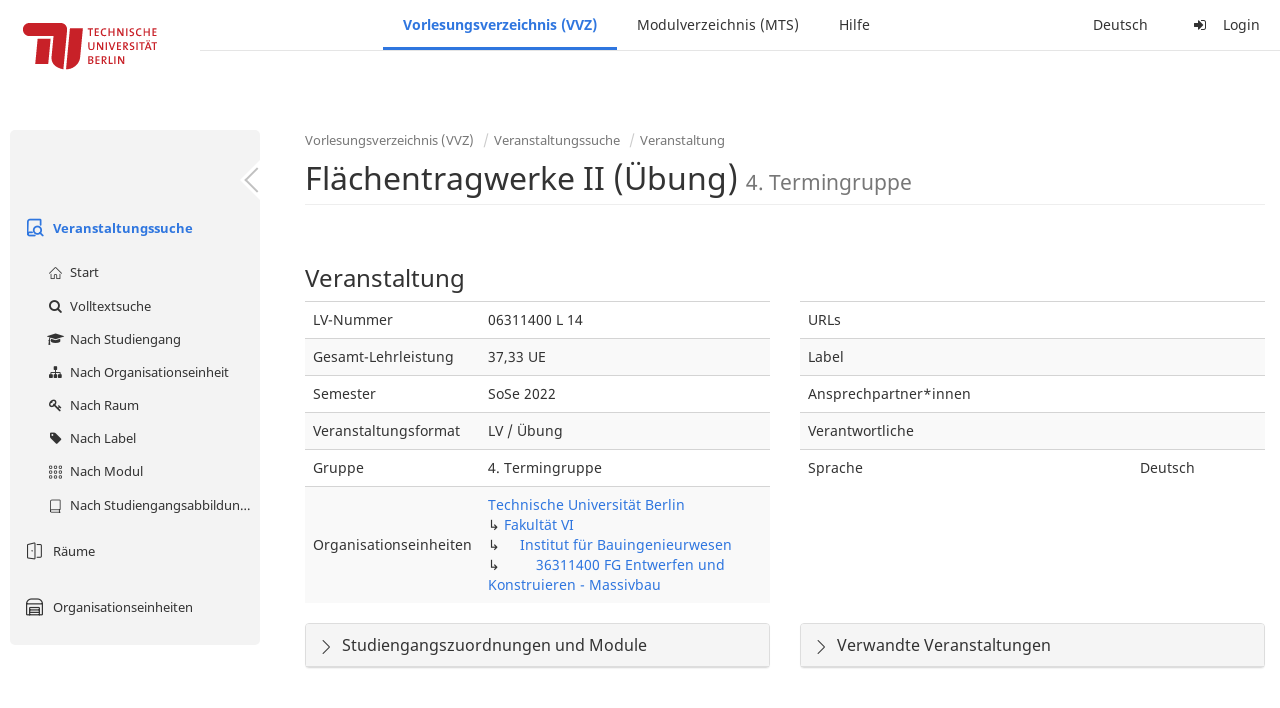

--- FILE ---
content_type: text/html;charset=utf-8
request_url: https://moseskonto.tu-berlin.de/moses/verzeichnis/veranstaltungen/veranstaltung.html?veranstaltung=89423
body_size: 8549
content:
<!DOCTYPE html>
<html xmlns="http://www.w3.org/1999/xhtml" lang="de"><head id="j_idt15">
        <meta charset="utf-8" />
        <meta http-equiv="Content-Type" content="text/html; charset=UTF-8" />
        <meta http-equiv="X-UA-Compatible" content="IE=edge" />

        <meta id="mosesMeta" data-server_url="https://moseskonto.tu-berlin.de/moses" />
        <script type="text/javascript">
            const { server_url } = document.getElementById("mosesMeta").dataset
            window.serverUrl = server_url /*_*/

            /*_*/
            window.getResourceRootPath = (match, idx, string) => {
                // replace '/@resource/' with:
                return window.serverUrl + "/javax.faces.resource/"
            }

            async function writeClipboard (elemSelector) {
                const elem = document.querySelector(elemSelector)
                if (!elem) {
                    console.error("element $(\"", elemSelector, "\") not found!", alert("⚠ Fehler"))
                } else if (await writeClipboardText(elem.value || elem.textContent)) !elem.select || elem.select()
            }

            async function writeClipboardText (text) {
                try {
                    await navigator.clipboard.writeText(text)
                    return true
                } catch (error) {
                    prompt("⚠ Fehler: Text konnte nicht kopiert werden!", text)
                    console.error("failed to write to clipboard!", error.message)
                }
            }
        </script>
        <noscript>
            <meta http-equiv="refresh" content="0;url=https://moseskonto.tu-berlin.de/moses/error/noscript.html" />
        </noscript><link type="text/css" rel="stylesheet" href="/moses/javax.faces.resource/theme.css.html;jsessionid=UhQAhJwQotvZ0t7EtE4nXKo0rZfL0WsXO4-YREDL.moseskonto?ln=primefaces-bootstrap&amp;v=12.0.0&amp;e=12.0.0" /><link type="text/css" rel="stylesheet" href="/moses/javax.faces.resource/primeicons/primeicons.css.html;jsessionid=UhQAhJwQotvZ0t7EtE4nXKo0rZfL0WsXO4-YREDL.moseskonto?ln=primefaces&amp;v=12.0.0&amp;e=12.0.0" /><script type="text/javascript" src="/moses/javax.faces.resource/jsf.js.html;jsessionid=UhQAhJwQotvZ0t7EtE4nXKo0rZfL0WsXO4-YREDL.moseskonto?ln=javax.faces&amp;stage=Development"></script><script type="text/javascript" src="/moses/javax.faces.resource/omnifaces.js.html;jsessionid=UhQAhJwQotvZ0t7EtE4nXKo0rZfL0WsXO4-YREDL.moseskonto?ln=omnifaces&amp;v=3.14.1"></script><link type="text/css" rel="stylesheet" href="/moses/javax.faces.resource/components.css.html;jsessionid=UhQAhJwQotvZ0t7EtE4nXKo0rZfL0WsXO4-YREDL.moseskonto?ln=primefaces&amp;v=12.0.0&amp;e=12.0.0" /><script type="text/javascript" src="/moses/javax.faces.resource/jquery/jquery.js.html;jsessionid=UhQAhJwQotvZ0t7EtE4nXKo0rZfL0WsXO4-YREDL.moseskonto?ln=primefaces&amp;v=12.0.0&amp;e=12.0.0"></script><script type="text/javascript" src="/moses/javax.faces.resource/jquery/jquery-plugins.js.html;jsessionid=UhQAhJwQotvZ0t7EtE4nXKo0rZfL0WsXO4-YREDL.moseskonto?ln=primefaces&amp;v=12.0.0&amp;e=12.0.0"></script><script type="text/javascript" src="/moses/javax.faces.resource/core.js.html;jsessionid=UhQAhJwQotvZ0t7EtE4nXKo0rZfL0WsXO4-YREDL.moseskonto?ln=primefaces&amp;v=12.0.0&amp;e=12.0.0"></script><script type="text/javascript" src="/moses/javax.faces.resource/components.js.html;jsessionid=UhQAhJwQotvZ0t7EtE4nXKo0rZfL0WsXO4-YREDL.moseskonto?ln=primefaces&amp;v=12.0.0&amp;e=12.0.0"></script><link type="text/css" rel="stylesheet" href="/moses/javax.faces.resource/toggleswitch/toggleswitch.css.html;jsessionid=UhQAhJwQotvZ0t7EtE4nXKo0rZfL0WsXO4-YREDL.moseskonto?ln=primefaces&amp;v=12.0.0&amp;e=12.0.0" /><script type="text/javascript" src="/moses/javax.faces.resource/toggleswitch/toggleswitch.js.html;jsessionid=UhQAhJwQotvZ0t7EtE4nXKo0rZfL0WsXO4-YREDL.moseskonto?ln=primefaces&amp;v=12.0.0&amp;e=12.0.0"></script><script type="text/javascript" src="/moses/javax.faces.resource/touch/touchswipe.js.html;jsessionid=UhQAhJwQotvZ0t7EtE4nXKo0rZfL0WsXO4-YREDL.moseskonto?ln=primefaces&amp;v=12.0.0&amp;e=12.0.0"></script><link type="text/css" rel="stylesheet" href="/moses/javax.faces.resource/texteditor/texteditor.css.html;jsessionid=UhQAhJwQotvZ0t7EtE4nXKo0rZfL0WsXO4-YREDL.moseskonto?ln=primefaces&amp;v=12.0.0&amp;e=12.0.0" /><script type="text/javascript" src="/moses/javax.faces.resource/texteditor/texteditor.js.html;jsessionid=UhQAhJwQotvZ0t7EtE4nXKo0rZfL0WsXO4-YREDL.moseskonto?ln=primefaces&amp;v=12.0.0&amp;e=12.0.0"></script><script type="text/javascript" src="/moses/javax.faces.resource/filedownload/filedownload.js.html;jsessionid=UhQAhJwQotvZ0t7EtE4nXKo0rZfL0WsXO4-YREDL.moseskonto?ln=primefaces&amp;v=12.0.0&amp;e=12.0.0"></script><script type="text/javascript" src="/moses/javax.faces.resource/shared.js.html;jsessionid=UhQAhJwQotvZ0t7EtE4nXKo0rZfL0WsXO4-YREDL.moseskonto?ln=dist"></script><script type="text/javascript" src="/moses/javax.faces.resource/style.js.html;jsessionid=UhQAhJwQotvZ0t7EtE4nXKo0rZfL0WsXO4-YREDL.moseskonto?ln=dist"></script><script type="text/javascript" src="/moses/javax.faces.resource/main.js.html;jsessionid=UhQAhJwQotvZ0t7EtE4nXKo0rZfL0WsXO4-YREDL.moseskonto?ln=dist"></script><script type="text/javascript" src="/moses/javax.faces.resource/bootstrap.min.js.html;jsessionid=UhQAhJwQotvZ0t7EtE4nXKo0rZfL0WsXO4-YREDL.moseskonto?ln=js"></script><script type="text/javascript" src="/moses/javax.faces.resource/primefaces-locale.min.js.html;jsessionid=UhQAhJwQotvZ0t7EtE4nXKo0rZfL0WsXO4-YREDL.moseskonto?ln=js"></script><script type="text/javascript" src="/moses/javax.faces.resource/html2pdf.min.js.html;jsessionid=UhQAhJwQotvZ0t7EtE4nXKo0rZfL0WsXO4-YREDL.moseskonto?ln=js"></script><script type="text/javascript">if(window.PrimeFaces){PrimeFaces.settings.locale='de';PrimeFaces.settings.viewId='/verzeichnis/veranstaltungen/veranstaltung.xhtml';PrimeFaces.settings.contextPath='/moses';PrimeFaces.settings.cookiesSecure=false;PrimeFaces.settings.projectStage='Development';}</script>

    <title>Moses - 
        Flächentragwerke II (Übung)
    </title>

    
    <link rel="apple-touch-icon" href="/moses/docs/images/favicon/apple-touch-icon.png" sizes="180x180" />
    <link rel="icon" type="image/png" href="/moses/docs/images/favicon/favicon-32x32.png" sizes="32x32" />
    <link rel="icon" type="image/png" href="/moses/docs/images/favicon/favicon-16x16.png" sizes="16x16" />
    
    <link crossorigin="use-credentials" rel="manifest" href="/moses/docs/images/favicon/manifest.json" />
    <link rel="mask-icon" href="/moses/docs/images/favicon/safari-pinned-tab.svg" color="#5bbad5" />
    <link rel="shortcut icon" href="/moses/docs/images/favicon/favicon.ico" />
    <meta name="msapplication-config" content="/moses/docs/images/favicon/browserconfig.xml" />

    <meta name="theme-color" content="#2F76DF" />
        <meta name="viewport" content="width=device-width, initial-scale=1" /></head><body>

    <script>
        // Prevent Safari's bfcache:
        // Even-tough all imaginable http response headers that prevent caching are set, Safari still does not reload
        // the page when the browser's back button was used. These stale pages will then result in an immediate timeout
        // exception since Jakarta Faces has discarded the servlet already. The only way to prevent this is to
        // immediately reload the page.
        window.addEventListener("pageshow", function (event) {
            if (event.persisted) {
                window.location.reload()
            }
        })
    </script>
<form id="defaultMessageForm" name="defaultMessageForm" method="post" action="/moses/verzeichnis/veranstaltungen/veranstaltung.html;jsessionid=UhQAhJwQotvZ0t7EtE4nXKo0rZfL0WsXO4-YREDL.moseskonto?jfwid=UhQAhJwQotvZ0t7EtE4nXKo0rZfL0WsXO4-YREDL:0" enctype="application/x-www-form-urlencoded">
<input type="hidden" name="defaultMessageForm" value="defaultMessageForm" />
<div id="defaultMessageForm:defaultMessage">
        <div class="container moses-growl ">

        </div></div><input type="hidden" name="javax.faces.ViewState" id="j_id1:javax.faces.ViewState:0" value="3510516122515171855:-7576624027707144187" autocomplete="off" /><input type="hidden" name="javax.faces.ClientWindow" id="j_id1:javax.faces.ClientWindow:0" value="UhQAhJwQotvZ0t7EtE4nXKo0rZfL0WsXO4-YREDL:0" autocomplete="off" />
</form>
<form id="confirmDialogForm" name="confirmDialogForm" method="post" action="/moses/verzeichnis/veranstaltungen/veranstaltung.html;jsessionid=UhQAhJwQotvZ0t7EtE4nXKo0rZfL0WsXO4-YREDL.moseskonto?jfwid=UhQAhJwQotvZ0t7EtE4nXKo0rZfL0WsXO4-YREDL:0" enctype="application/x-www-form-urlencoded">
<input type="hidden" name="confirmDialogForm" value="confirmDialogForm" />
<div class="modal modal-confirm fade" tabindex="-1" role="dialog"><div class="modal-dialog"><div class="modal-content"><div class="modal-header"><button type="button" class="close" data-dismiss="modal" aria-label="Abbrechen"><span aria-hidden="aria-hidden" class="fa fa-fw fa-close"></span></button><h4 class="modal-title"><span class="modal-confirm-icon fa fa-fw fa-space fa-warning"></span><span class="modal-confirm-title">Bestätigung</span></h4></div><div class="modal-body"><p class="modal-confirm-message">Sind Sie sich sicher?</p></div><div class="modal-footer"><button type="button" class="btn btn-default modal-confirm-cancel" data-dismiss="modal"><span class="fa fa-space fa-times"></span><span>Abbrechen</span></button><button type="button" class="btn btn-danger modal-confirm-ok" data-dismiss="modal"><span class="fa fa-space fa-check"></span><span>OK</span></button></div></div></div></div><input type="hidden" name="javax.faces.ViewState" id="j_id1:javax.faces.ViewState:1" value="3510516122515171855:-7576624027707144187" autocomplete="off" /><input type="hidden" name="javax.faces.ClientWindow" id="j_id1:javax.faces.ClientWindow:1" value="UhQAhJwQotvZ0t7EtE4nXKo0rZfL0WsXO4-YREDL:0" autocomplete="off" />
</form>
<form id="popupNotificationForm" name="popupNotificationForm" method="post" action="/moses/verzeichnis/veranstaltungen/veranstaltung.html;jsessionid=UhQAhJwQotvZ0t7EtE4nXKo0rZfL0WsXO4-YREDL.moseskonto?jfwid=UhQAhJwQotvZ0t7EtE4nXKo0rZfL0WsXO4-YREDL:0" enctype="application/x-www-form-urlencoded">
<input type="hidden" name="popupNotificationForm" value="popupNotificationForm" />
<div id="popupNotificationForm:j_idt42" class="modal " aria-hidden="aria-hidden" tabindex="-1" role="dialog"><input id="popupNotificationForm:j_idt42_input" name="popupNotificationForm:j_idt42_input" hidden="true" value="ACCEPTED" onchange="Moses.Component.Modal.update('popupNotificationForm:j_idt42', event)" /><input id="popupNotificationForm:j_idt42_top" name="popupNotificationForm:j_idt42_top" hidden="true" value="" /><input id="popupNotificationForm:j_idt42_left" name="popupNotificationForm:j_idt42_left" hidden="true" value="" /><input id="popupNotificationForm:j_idt42_width" name="popupNotificationForm:j_idt42_width" hidden="true" value="" /><input id="popupNotificationForm:j_idt42_height" name="popupNotificationForm:j_idt42_height" hidden="true" value="" /><div class="modal-dialog modal-md"><div class="modal-content"><div class="modal-header"><button type="button" class="close btn" onclick="Moses.Component.Modal.decline('popupNotificationForm:j_idt42', event)" aria-label="Abbrechen"><span aria-hidden="aria-hidden" class="ic-close-big"></span></button><h4 class="modal-title"></h4></div><div class="modal-body"></div></div></div><script>Moses.Component.Modal.restore('popupNotificationForm:j_idt42', {'backdrop':'true','keyboard':true,'draggable':false,'dragged':false,'styleTop':'','styleLeft':'','resizable':false,'resized':false,'styleWidth':'','styleHeight':'','collapse':false,'show':false})</script></div><input type="hidden" name="javax.faces.ViewState" id="j_id1:javax.faces.ViewState:2" value="3510516122515171855:-7576624027707144187" autocomplete="off" /><input type="hidden" name="javax.faces.ClientWindow" id="j_id1:javax.faces.ClientWindow:2" value="UhQAhJwQotvZ0t7EtE4nXKo0rZfL0WsXO4-YREDL:0" autocomplete="off" />
</form>


    <div id="loading-indicator"></div>

    <header id="header">
        <a href="https://moseskonto.tu-berlin.de/moses/index.html" id="header-logo">
            <img src="/moses/docs/images/template/university-logo.svg" alt="Technische Universität Berlin Logo" />
        </a>

        <nav id="nav-top"></nav>
    </header>

    <div id="header-border"></div>


    <aside id="aside">
        <nav id="nav-aside"></nav>
    </aside>

    <main id="content" class="container-fluid"><div id="page-title" class="page-header">

            <ol class="breadcrumb">
                    <li><a href="https://moseskonto.tu-berlin.de/moses/verzeichnis/index.html">Vorlesungsverzeichnis (VVZ)</a>
                    </li>
                    <li><a href="https://moseskonto.tu-berlin.de/moses/verzeichnis/veranstaltungen/index.html">Veranstaltungssuche</a>
                    </li>
                    <li><a href=";jsessionid=UhQAhJwQotvZ0t7EtE4nXKo0rZfL0WsXO4-YREDL.moseskonto#">Veranstaltung</a>
                    </li>
            </ol>

            <h1>
        Flächentragwerke II (Übung)
        <small>4. Termingruppe</small>
            </h1></div>
<form id="main-form" name="main-form" method="post" action="/moses/verzeichnis/veranstaltungen/veranstaltung.html;jsessionid=UhQAhJwQotvZ0t7EtE4nXKo0rZfL0WsXO4-YREDL.moseskonto?jfwid=UhQAhJwQotvZ0t7EtE4nXKo0rZfL0WsXO4-YREDL:0" enctype="application/x-www-form-urlencoded">
<input type="hidden" name="main-form" value="main-form" />
<div id="main-form:j_idt66:view-base-raum-aendern-modal"></div><div id="main-form:j_idt66:view-base-dozierende-modal"></div><div id="main-form:j_idt66:view-base-delete-modal"></div><div id="main-form:j_idt66:view-base-kommentar-modal"></div><div id="main-form:j_idt66:view-base-buchung-lve-modal"></div><div id="main-form:j_idt66:view-base-buchung-notiz-modal"></div><div id="main-form:j_idt66:view-base-label-modal"></div><div id="main-form:j_idt66:view-base-curriculum-conflicts-modal"></div><div id="main-form:j_idt66:view-base-cal-export-modal"></div><div id="main-form:j_idt66:view-base-pvhinweis-modal"><div id="main-form:j_idt66:hinweis-modal:hinweis-modal" class="modal " tabindex="-1" role="dialog"><input id="main-form:j_idt66:hinweis-modal:hinweis-modal_input" name="main-form:j_idt66:hinweis-modal:hinweis-modal_input" hidden="true" onchange="Moses.Component.Modal.update('main-form:j_idt66:hinweis-modal:hinweis-modal', event)" /><input id="main-form:j_idt66:hinweis-modal:hinweis-modal_top" name="main-form:j_idt66:hinweis-modal:hinweis-modal_top" hidden="true" value="" /><input id="main-form:j_idt66:hinweis-modal:hinweis-modal_left" name="main-form:j_idt66:hinweis-modal:hinweis-modal_left" hidden="true" value="" /><input id="main-form:j_idt66:hinweis-modal:hinweis-modal_width" name="main-form:j_idt66:hinweis-modal:hinweis-modal_width" hidden="true" value="" /><input id="main-form:j_idt66:hinweis-modal:hinweis-modal_height" name="main-form:j_idt66:hinweis-modal:hinweis-modal_height" hidden="true" value="" /><div class="modal-dialog modal-fullscreen"><div class="modal-content"><div class="modal-header"><button type="button" class="close btn" onclick="Moses.Component.Modal.decline('main-form:j_idt66:hinweis-modal:hinweis-modal', event)" aria-label="Abbrechen"><span aria-hidden="aria-hidden" class="ic-close-big"></span></button><h4 class="modal-title">Wichtiger Hinweis zur Anmeldung</h4></div><div class="modal-body">

            <div class="form-group">Bitte beachten Sie: Einige der von Ihnen hinzugefügten Veranstaltungen sind Teil eines Platzvergabeverfahrens und daher teilnahmebeschränkt. Nachfolgend finden Sie eine Übersicht der betroffenen Veranstaltungen und der zugehörigen Wahlen:

                <div class="gutter-v-3"></div>

            </div></div><div class="modal-footer"><a id="main-form:j_idt66:hinweis-modal:j_idt5054" href="#" class="ui-commandlink ui-widget btn btn-default" onclick="PrimeFaces.ab({s:&quot;main-form:j_idt66:hinweis-modal:j_idt5054&quot;,f:&quot;main-form&quot;,p:&quot;main-form:j_idt66:hinweis-modal:j_idt5054&quot;,u:&quot;main-form&quot;,ps:true});return false;"><span class="ic-cancel-big ic-space-r"></span>OK
                </a><script id="main-form:j_idt66:hinweis-modal:j_idt5054_s" type="text/javascript">$(function(){PrimeFaces.cw("CommandLink","widget_main_form_j_idt66_hinweis_modal_j_idt5054",{id:"main-form:j_idt66:hinweis-modal:j_idt5054"});});</script></div></div></div><script>Moses.Component.Modal.restore('main-form:j_idt66:hinweis-modal:hinweis-modal', {'backdrop':'true','keyboard':true,'draggable':false,'dragged':false,'styleTop':'','styleLeft':'','resizable':false,'resized':false,'styleWidth':'','styleHeight':'','collapse':false,'show':false})</script></div></div>
            <div class="clearfix"></div>
        <div id="main-form:veranstaltung-infos">

            <h3>Veranstaltung</h3>
            <div class="row">
                <div class="col-md-6">

                    <div class="table-responsive">
                        <table class="table">
                            <tr>
                                <td>LV-Nummer</td>
                                <td>06311400 L 14</td>
                            </tr><tr>
                                <td>Gesamt-Lehrleistung</td>
                                <td>37,33 UE</td></tr>

                            <tr>
                                <td>Semester</td>
                                <td>SoSe 2022</td>
                            </tr>

                            <tr>
                                <td>Veranstaltungsformat</td>
                                <td>LV / Übung</td>
                            </tr>

                            <tr>
                                <td>Gruppe</td>
                                <td>4. Termingruppe</td>
                            </tr>

                            <tr>
                                <td>Organisationseinheiten</td>
                                <td>
                
                <a href="/moses/verzeichnis/veranstaltungen/organisationseinheit.html;jsessionid=UhQAhJwQotvZ0t7EtE4nXKo0rZfL0WsXO4-YREDL.moseskonto?oe=927">
                        Technische Universität Berlin
                    </a>
                <br />
                ↳ 
                <a href="/moses/verzeichnis/veranstaltungen/organisationseinheit.html;jsessionid=UhQAhJwQotvZ0t7EtE4nXKo0rZfL0WsXO4-YREDL.moseskonto?oe=6">
                        Fakultät VI
                    </a>
                <br />
                ↳     
                <a href="/moses/verzeichnis/veranstaltungen/organisationseinheit.html;jsessionid=UhQAhJwQotvZ0t7EtE4nXKo0rZfL0WsXO4-YREDL.moseskonto?oe=40">
                        Institut für Bauingenieurwesen
                    </a>
                <br />
                ↳         
                <a href="/moses/verzeichnis/veranstaltungen/organisationseinheit.html;jsessionid=UhQAhJwQotvZ0t7EtE4nXKo0rZfL0WsXO4-YREDL.moseskonto?oe=149">
                        36311400 FG Entwerfen und Konstruieren - Massivbau
                    </a>
                <br />
                                </td>
                            </tr>
                        </table>
                    </div>
                </div>

                <div class="col-md-6">
                    <div class="table-responsive">
                        <table class="table"><tr>
                                <td>URLs</td>
                                <td class="text-ellipsis"><div id="main-form:veranstaltung-infos:j_idt5119" class="" style=""></div>
                                </td></tr><tr>
                                <td>Label</td>
                                <td>
                                </td></tr><tr>
                                <td>Ansprechpartner*innen</td>
                                <td class="text-ellipsis"><div id="main-form:veranstaltung-infos:j_idt5129" class="" style=""></div>
                                </td></tr><tr>
                                <td>Verantwortliche</td>
                                <td class="text-ellipsis"><div id="main-form:veranstaltung-infos:j_idt5134" class="" style=""></div>
                                </td></tr>

                            <tr>
                                <td>Sprache</td>
                                <td>Deutsch</td>
                            </tr>
                        </table>
                    </div>
                </div>
            </div><div class="row">
                <div class="col-md-6">

        <div id="main-form:veranstaltung-infos:j_idt5172" class="moses-collapsible-panel panel panel-default  collapsed"><input id="main-form:veranstaltung-infos:j_idt5172:state" type="text" name="main-form:veranstaltung-infos:j_idt5172:state" value="true" class="form-control" style="display: none;" />

            <div class="panel-heading" onclick="Moses.Component.Collapsible.toggle('main-form:veranstaltung-infos:j_idt5172', event, '', '', ''); return false;"><span class="panel-title">
                    Studiengangszuordnungen  und Module
                </span>
            </div>

        </div>
                </div>

                <div class="col-md-6">

        <div id="main-form:veranstaltung-infos:j_idt5217" class="moses-collapsible-panel panel panel-default  collapsed"><input id="main-form:veranstaltung-infos:j_idt5217:state" type="text" name="main-form:veranstaltung-infos:j_idt5217:state" value="true" class="form-control" style="display: none;" />

            <div class="panel-heading" onclick="Moses.Component.Collapsible.toggle('main-form:veranstaltung-infos:j_idt5217', event, '', '', ''); return false;"><span class="panel-title">
                    Verwandte Veranstaltungen
                </span>
            </div>

        </div>
                </div></div>

        </div>
            <div class="gutter-v-2"></div>
        <div id="main-form:bg-list">

            <h3>Termine (1)</h3>
                <div class="well well-sm">
        <div id="main-form:bg-list:j_idt5251:0:j_idt5253">

            <div class="row">
                <div class="col-sm-4">
                    <div class="form-group">
                        <label>Zeitraum</label><br />

                        Mo. 18.04 - 18.07.22, wöchentlich, 12:00 - 14:00
                    </div>
                </div>

                <div class="col-sm-8">
                    <div class="form-group">
                        <label>Ort</label><br /><span title="Es gibt Abweichungen beim Ort" class="fa fam-warning fa-space text-warning"></span><div id="main-form:bg-list:j_idt5251:0:j_idt5253:j_idt5260:j_idt5261" class="" style="display: inline;"><span id="main-form:bg-list:j_idt5251:0:j_idt5253:j_idt5260:j_idt5261:0" class="" style="">
            Wedding
        </span></div>
            ,<div id="main-form:bg-list:j_idt5251:0:j_idt5253:j_idt5260:j_idt5265" class="" style="display: inline;"><span id="main-form:bg-list:j_idt5251:0:j_idt5253:j_idt5260:j_idt5265:0" class="" style="">
                TIB13b 102
            </span></div>
                    </div>
                </div>
            </div>

            <div class="row">
                <div class="col-sm-4">
                    <div class="form-group">
                        <label>Organisationseinheit</label><br /><div id="main-form:bg-list:j_idt5251:0:j_idt5253:j_idt5293" class="" style="display: inline;"><span id="main-form:bg-list:j_idt5251:0:j_idt5253:j_idt5293:0" class="" style="">
                            36311400 FG Entwerfen und Konstruieren - Massivbau
                        </span></div>
                    </div>
                </div><div class="col-sm-4">
                    <div class="form-group">
                        <label>Lehrleistung</label><br />
                        37,33 UE
                    </div></div>
            </div>

        </div><a id="main-form:bg-list:j_idt5251:0:j_idt5319" href="#" class="ui-commandlink ui-widget" onclick="PrimeFaces.ab({s:&quot;main-form:bg-list:j_idt5251:0:j_idt5319&quot;,f:&quot;main-form&quot;,u:&quot;main-form&quot;});return false;">   <span class="fa fam-uncollapse fa-space"></span>Einzeltermine ausklappen  
                    </a><script id="main-form:bg-list:j_idt5251:0:j_idt5319_s" type="text/javascript">$(function(){PrimeFaces.cw("CommandLink","widget_main_form_bg_list_j_idt5251_0_j_idt5319",{id:"main-form:bg-list:j_idt5251:0:j_idt5319"});});</script>
                </div>

        </div>
            <div class="gutter-v-2"></div>
        <div id="main-form:j_idt5535">

            <div id="calendar-point"><div id="main-form:j_idt5535:calendar-including-warnings"><div id="main-form:j_idt5535:calendar-including-filter"><div style="line-height: 41px;" class="pull-right"><span class="" id="main-form:j_idt5535:j_idt5549:j_idt5550" style="" data-toggle="popover" data-animation="true" data-container="body" data-delay="0" data-trigger="hover" data-placement="left" data-collision="null" data-hide-others="false" data-popover-class="tab-calendar-key-popover" data-popover-style=""><div class="title" style="display: none">Legende der Farbgebungen<div class="clearfix"></div></div><div class="content" style="display: none">
                <div class="row"><div class="col-md-6">
                        <div class="form-group">
                            <label>Lehrformat</label><br />
                            Jedes Format bekommt eine Farbe
                        </div></div><div class="col-md-6">
                        <div class="form-group">
                            <label>Campus</label><br />
                            Jeder Campus bekommt eine Farbe
                        </div></div>
                </div></div>
            <a><span class="fa fa-map-o fa-space"></span>Legende</a></span><script>Moses.Component.Popover.prepare('main-form:j_idt5535:j_idt5549:j_idt5550')</script></div><ul style="width: calc(100% - 90px);" class="nav nav-tabs"><li class="active"><a id="main-form:j_idt5535:j_idt5576" href="#" class="ui-commandlink ui-widget" onclick="PrimeFaces.ab({s:&quot;main-form:j_idt5535:j_idt5576&quot;,f:&quot;main-form&quot;,p:&quot;main-form:j_idt5535:j_idt5576&quot;,u:&quot;main-form:j_idt5535:calendar-including-filter&quot;});return false;">
                                        Semester
                                    </a><script id="main-form:j_idt5535:j_idt5576_s" type="text/javascript">$(function(){PrimeFaces.cw("CommandLink","widget_main_form_j_idt5535_j_idt5576",{id:"main-form:j_idt5535:j_idt5576"});});</script></li><li class=""><a id="main-form:j_idt5535:j_idt5579" href="#" class="ui-commandlink ui-widget" onclick="PrimeFaces.ab({s:&quot;main-form:j_idt5535:j_idt5579&quot;,f:&quot;main-form&quot;,p:&quot;main-form:j_idt5535:j_idt5579&quot;,u:&quot;main-form:j_idt5535:calendar-including-filter&quot;});return false;">
                                        Einzelne Woche
                                    </a><script id="main-form:j_idt5535:j_idt5579_s" type="text/javascript">$(function(){PrimeFaces.cw("CommandLink","widget_main_form_j_idt5535_j_idt5579",{id:"main-form:j_idt5535:j_idt5579"});});</script></li><li class=""><a id="main-form:j_idt5535:j_idt5582" href="#" class="ui-commandlink ui-widget" onclick="PrimeFaces.ab({s:&quot;main-form:j_idt5535:j_idt5582&quot;,f:&quot;main-form&quot;,p:&quot;main-form:j_idt5535:j_idt5582&quot;,u:&quot;main-form:j_idt5535:calendar-including-filter&quot;});return false;">
                                        Einzelner Tag
                                    </a><script id="main-form:j_idt5535:j_idt5582_s" type="text/javascript">$(function(){PrimeFaces.cw("CommandLink","widget_main_form_j_idt5535_j_idt5582",{id:"main-form:j_idt5535:j_idt5582"});});</script></li><li class=""><a id="main-form:j_idt5535:j_idt5585" href="#" class="ui-commandlink ui-widget" onclick="PrimeFaces.ab({s:&quot;main-form:j_idt5535:j_idt5585&quot;,f:&quot;main-form&quot;,p:&quot;main-form:j_idt5535:j_idt5585&quot;,u:&quot;main-form:j_idt5535:calendar-including-filter&quot;});return false;">
                                        Benutzerdefinierter Zeitraum
                                    </a><script id="main-form:j_idt5535:j_idt5585_s" type="text/javascript">$(function(){PrimeFaces.cw("CommandLink","widget_main_form_j_idt5535_j_idt5585",{id:"main-form:j_idt5535:j_idt5585"});});</script></li><li class=""><a id="main-form:j_idt5535:j_idt5588" href="#" class="ui-commandlink ui-widget" onclick="PrimeFaces.ab({s:&quot;main-form:j_idt5535:j_idt5588&quot;,f:&quot;main-form&quot;,p:&quot;main-form:j_idt5535:j_idt5588&quot;,u:&quot;main-form:j_idt5535:calendar-including-filter&quot;});return false;">
                                        Alle Wochen
                                    </a><script id="main-form:j_idt5535:j_idt5588_s" type="text/javascript">$(function(){PrimeFaces.cw("CommandLink","widget_main_form_j_idt5535_j_idt5588",{id:"main-form:j_idt5535:j_idt5588"});});</script></li></ul>

                            <div class="clearfix"></div><div class="gutter-v-2"></div>

                            
                            <div class="tab-calendar-settings-well">

        <div id="main-form:j_idt5535:j_idt5631" class="moses-collapsible tab-calendar-settings-collapsible collapsed"><input id="main-form:j_idt5535:j_idt5631:state" type="hidden" name="main-form:j_idt5535:j_idt5631:state" value="true" />

            <div class="moses-collapsible-header" onclick="Moses.Component.Collapsible.toggle('main-form:j_idt5535:j_idt5631', event, '', '', ''); return false;">
                Kalenderoptionen
                
            </div>

        </div>
                            </div><div id="main-form:j_idt5535:calendar" class="tab-calendar-calendar"><div id="main-form:j_idt5535:week-calendar-component" class="moses-calendar-wrapper" data-testid="week-calendar"><div class="moses-calendar week-calendar-component ruled moses-calendar-5" style=""><div class="moses-calendar-timeline"><div class="moses-calendar-timeline-header"></div><div class="moses-calendar-timeline-body" style="height: 400.000000px;"><div class="moses-calendar-timeline-marker" style="line-height: 0;position: relative;top: calc(0.000000px + 0.0em)">08:00</div><div class="moses-calendar-timeline-marker" style="line-height: 0;position: relative;top: calc(40.000000px + 0.0em)">09:00</div><div class="moses-calendar-timeline-marker" style="line-height: 0;position: relative;top: calc(80.000000px + 0.0em)">10:00</div><div class="moses-calendar-timeline-marker" style="line-height: 0;position: relative;top: calc(120.000000px + 0.0em)">11:00</div><div class="moses-calendar-timeline-marker" style="line-height: 0;position: relative;top: calc(160.000000px + 0.0em)">12:00</div><div class="moses-calendar-timeline-marker" style="line-height: 0;position: relative;top: calc(200.000000px + 0.0em)">13:00</div><div class="moses-calendar-timeline-marker" style="line-height: 0;position: relative;top: calc(240.000000px + 0.0em)">14:00</div><div class="moses-calendar-timeline-marker" style="line-height: 0;position: relative;top: calc(280.000000px + 0.0em)">15:00</div><div class="moses-calendar-timeline-marker" style="line-height: 0;position: relative;top: calc(320.000000px + 0.0em)">16:00</div><div class="moses-calendar-timeline-marker" style="line-height: 0;position: relative;top: calc(360.000000px + 0.0em)">17:00</div></div></div><div class="moses-calendar-days"><input name="main-form:j_idt5535:week-calendar-component_scroll_left" type="hidden" value="0.0" /><div id="main-form:j_idt5535:week-calendar-component:0:-1" class="moses-calendar-day" style="width: 20.000000%;"><div class="moses-calendar-day-header">
                                        
                                        Mo.
                                    </div><div class="moses-calendar-day-body" style="background-size: auto 40px !important;height: 400.000000px;"><div class="moses-calendar-day-body-inner"><div id="main-form:j_idt5535:week-calendar-component:0:0" class="moses-calendar-event-wrapper" style="width: 50.000000%;height: 80.000000px;top: 160.000000px;left: 0.000000%;"><div id="main-form:j_idt5535:week-calendar-component:0:0:event" data-testid="tab-calendar-week-event" class="moses-calendar-event ellipsis                                             purple"><span class="popover-anchor" id="main-form:j_idt5535:week-calendar-component:0:0:out-termin:out-termin-dto-popover" style="display: block; width: 100%; height: 100%;" data-toggle="popover" data-animation="false" data-container="body" data-delay="0" data-trigger="hover" data-placement="top" data-collision="fit" data-hide-others="false" data-popover-class="termin-popover hidden-xs" data-popover-style=""><div class="title" style="display: none">Flächentragwerke II (Übung)<div class="clearfix"></div></div><div class="content" style="display: none"><div class="row"><div class="col-sm-6"><div class="form-group"><label>LV-Nummer</label><br/>06311400 L 14</div></div><div class="col-sm-6"><div class="form-group"><label>Format</label><br/>Übung</div></div></div><div class="row"><div class="col-sm-6"><div class="form-group"><label>Sprache</label><br/>Deutsch</div></div></div><div class="row"></div><div class="form-group"><label>Gruppe</label><br/>4. Termingruppe</div><div class="form-group"><label>Organisationseinheiten</label><br/>36311400 FG Entwerfen und Konstruieren - Massivbau</div><div class="form-group"><label>Dozierende</label><br/>Prziwarzinski, André; Schlaich, Michael</div><div class="row"></div><div class="row"><div class="col-sm-6"><div class="form-group"><label>Datum/Uhrzeit</label><br/>Mo. 18.04 - 18.07.22, wöchentlich, 12:00 - 14:00</div></div><div class="col-sm-6"><div class="form-group"><label>Anzahl Termine</label><br/>13</div></div><div class="col-sm-6"><div class="form-group"><label>Ort</label><br/>Wedding, TIB13b 102 (Hörsaal A)</div></div></div><div class="row"><div class="col-sm-6"><div class="form-group"><label>Vor-/Nachbereitungsdauer</label><br/>0min/0min</div></div></div><div class="row"></div></div><a class="ellipsis" href="https://moseskonto.tu-berlin.de/moses/verzeichnis/veranstaltungen/veranstaltung.html?veranstaltung=89423" data-testid="veranstaltung-name">Flächentragwerke II (Übung)</a><br/><small class="ellipsis">4. Termingruppe</small><br/><small class="ellipsis" data-testid="ort">Wedding, <a href="https://moseskonto.tu-berlin.de/moses/verzeichnis/veranstaltungen/raum.html?semester=68&amp;szenario=vpl121&amp;location=raumgruppe200&amp;dateforweek=2022-04-18&amp;search=true">TIB13b 102</a></small><br/><small class="ellipsis"><a>Prziwarzinski, André</a>; <a>Schlaich, Michael</a></small><br/>

            <div class="bot-right"><div style="display: inline-block;" class="dropdown"><a id="main-form:j_idt5535:week-calendar-component:0:0:out-termin:out-termin-dropdown" class="dropdown-toggle  " style="" title="" role="button" data-toggle="dropdown" data-dropdown-position-my="right top" data-dropdown-position-at="right bottom" aria-haspopup="true" aria-expanded="false" data-dropdown-onshow="Moses.Component.TabCalendar.onDropdownShow()" data-dropdown-onhidden="Moses.Component.TabCalendar.onDropdownHidden()">
                        <span class="caret" data-html2canvas-ignore="true"></span></a><ul id="main-form:j_idt5535:week-calendar-component:0:0:out-termin:out-termin-dropdown_menu" class="dropdown-menu  " style="" aria-labelledby="main-form:j_idt5535:week-calendar-component:0:0:out-termin:out-termin-dropdown"><li title="Übersicht nach..." class="dropdown-header  " style=" ">Übersicht nach...</li><li title="OE “36311400 FG Entwerfen und Konstruieren - Massivbau”" class="  " style=" "><a onclick="Moses.Component.DropdownMenu.click(event, 'main-form:j_idt5535:week-calendar-component:0:0:out-termin:out-termin-dropdown')" href="https://moseskonto.tu-berlin.de/moses/verzeichnis/veranstaltungen/organisationseinheit.html?semester=68&amp;szenario=vpl121&amp;oe=149&amp;search=true&amp;calendarTab=SEMESTER&amp;dateforweek=2022-04-18" target="_blank" class=""><span class="fa fa-fw fa-space fam-oe"></span>OE “36311400 FG Entwerfen und Konstruieren - Massivbau”</a></li><li title="Raum “TIB13b 102”" class="  " style=" "><a onclick="Moses.Component.DropdownMenu.click(event, 'main-form:j_idt5535:week-calendar-component:0:0:out-termin:out-termin-dropdown')" href="https://moseskonto.tu-berlin.de/moses/verzeichnis/veranstaltungen/raum.html?semester=68&amp;szenario=vpl121&amp;location=raumgruppe200&amp;calendarTab=SEMESTER&amp;dateforweek=2022-04-18" target="_blank" class=""><span class="fa fa-fw fa-space fam-raum"></span>Raum “TIB13b 102”</a></li><script>Moses.Component.DropdownMenu.prepare('main-form:j_idt5535:week-calendar-component:0:0:out-termin:out-termin-dropdown')</script></ul></div>
            </div></span><script>Moses.Component.Popover.prepare('main-form:j_idt5535:week-calendar-component:0:0:out-termin:out-termin-dto-popover')</script></div></div><div id="main-form:j_idt5535:week-calendar-component:0:1" class="moses-calendar-event-wrapper" style="width: 50.000000%;height: 80.000000px;top: 160.000000px;left: 50.000000%;"><div id="main-form:j_idt5535:week-calendar-component:0:1:event" data-testid="tab-calendar-week-event" class="moses-calendar-event ellipsis                                             outlier purple"><span class="popover-anchor" id="main-form:j_idt5535:week-calendar-component:0:1:out-termin:out-termin-dto-popover" style="display: block; width: 100%; height: 100%;" data-toggle="popover" data-animation="false" data-container="body" data-delay="0" data-trigger="hover" data-placement="top" data-collision="fit" data-hide-others="false" data-popover-class="termin-popover hidden-xs" data-popover-style=""><div class="title" style="display: none">Flächentragwerke II (Übung)<div class="clearfix"></div></div><div class="content" style="display: none"><div class="row"><div class="col-sm-6"><div class="form-group"><label>LV-Nummer</label><br/>06311400 L 14</div></div><div class="col-sm-6"><div class="form-group"><label>Format</label><br/>Übung</div></div></div><div class="row"><div class="col-sm-6"><div class="form-group"><label>Sprache</label><br/>Deutsch</div></div></div><div class="row"></div><div class="form-group"><label>Gruppe</label><br/>4. Termingruppe</div><div class="form-group"><label>Organisationseinheiten</label><br/>36311400 FG Entwerfen und Konstruieren - Massivbau</div><div class="form-group"><label>Dozierende</label><br/>Prziwarzinski, André; Schlaich, Michael</div><div class="row"></div><div class="row"><div class="col-sm-6"><div class="form-group"><label>Datum/Uhrzeit</label><br/>Mo. 23.05.22, 12:00 - 14:00</div></div><div class="col-sm-6"><div class="form-group"><label>Ort</label><br/>Wedding</div></div></div><div class="row"><div class="col-sm-6"><div class="form-group"><label>Vor-/Nachbereitungsdauer</label><br/>0min/0min</div></div></div><div class="row"></div></div><a class="ellipsis" href="https://moseskonto.tu-berlin.de/moses/verzeichnis/veranstaltungen/veranstaltung.html?veranstaltung=89423" data-testid="veranstaltung-name">Flächentragwerke II (Übung)</a><br/><small class="ellipsis">4. Termingruppe</small><br/><small class="ellipsis" data-testid="ort">Wedding</small><br/><small class="ellipsis"><a>Prziwarzinski, André</a>; <a>Schlaich, Michael</a></small><br/>

            <div class="bot-right"><div style="display: inline-block;" class="dropdown"><a id="main-form:j_idt5535:week-calendar-component:0:1:out-termin:out-termin-dropdown" class="dropdown-toggle  " style="" title="" role="button" data-toggle="dropdown" data-dropdown-position-my="right top" data-dropdown-position-at="right bottom" aria-haspopup="true" aria-expanded="false" data-dropdown-onshow="Moses.Component.TabCalendar.onDropdownShow()" data-dropdown-onhidden="Moses.Component.TabCalendar.onDropdownHidden()">
                        <span class="caret" data-html2canvas-ignore="true"></span></a><ul id="main-form:j_idt5535:week-calendar-component:0:1:out-termin:out-termin-dropdown_menu" class="dropdown-menu  " style="" aria-labelledby="main-form:j_idt5535:week-calendar-component:0:1:out-termin:out-termin-dropdown"><li title="Übersicht nach..." class="dropdown-header  " style=" ">Übersicht nach...</li><li title="OE “36311400 FG Entwerfen und Konstruieren - Massivbau”" class="  " style=" "><a onclick="Moses.Component.DropdownMenu.click(event, 'main-form:j_idt5535:week-calendar-component:0:1:out-termin:out-termin-dropdown')" href="https://moseskonto.tu-berlin.de/moses/verzeichnis/veranstaltungen/organisationseinheit.html?semester=68&amp;szenario=vpl121&amp;oe=149&amp;search=true&amp;calendarTab=WEEK&amp;dateforweek=2022-05-23" target="_blank" class=""><span class="fa fa-fw fa-space fam-oe"></span>OE “36311400 FG Entwerfen und Konstruieren - Massivbau”</a></li><script>Moses.Component.DropdownMenu.prepare('main-form:j_idt5535:week-calendar-component:0:1:out-termin:out-termin-dropdown')</script></ul></div>
            </div></span><script>Moses.Component.Popover.prepare('main-form:j_idt5535:week-calendar-component:0:1:out-termin:out-termin-dto-popover')</script></div></div></div></div></div><div id="main-form:j_idt5535:week-calendar-component:1:-1" class="moses-calendar-day" style="width: 20.000000%;"><div class="moses-calendar-day-header">
                                        
                                        Di.
                                    </div><div class="moses-calendar-day-body" style="background-size: auto 40px !important;height: 400.000000px;"><div class="moses-calendar-day-body-inner"></div></div></div><div id="main-form:j_idt5535:week-calendar-component:2:-1" class="moses-calendar-day" style="width: 20.000000%;"><div class="moses-calendar-day-header">
                                        
                                        Mi.
                                    </div><div class="moses-calendar-day-body" style="background-size: auto 40px !important;height: 400.000000px;"><div class="moses-calendar-day-body-inner"></div></div></div><div id="main-form:j_idt5535:week-calendar-component:3:-1" class="moses-calendar-day" style="width: 20.000000%;"><div class="moses-calendar-day-header">
                                        
                                        Do.
                                    </div><div class="moses-calendar-day-body" style="background-size: auto 40px !important;height: 400.000000px;"><div class="moses-calendar-day-body-inner"></div></div></div><div id="main-form:j_idt5535:week-calendar-component:4:-1" class="moses-calendar-day" style="width: 20.000000%;"><div class="moses-calendar-day-header">
                                        
                                        Fr.
                                    </div><div class="moses-calendar-day-body" style="background-size: auto 40px !important;height: 400.000000px;"><div class="moses-calendar-day-body-inner"></div></div></div></div></div><script>Moses.Component.Calendar.restore('main-form:j_idt5535:week-calendar-component')</script></div></div><div id="main-form:j_idt5535:calendar-buttons-bottom" class="form-inline">
                                <div class="row">
                                    <div class="col-md-3"><div class="btn-toolbar">
                                            <a class="dropdown-toggle btn btn-default" data-toggle="dropdown"><span class="ic ic-download ic-space-r"></span> Kalender exportieren <span class="caret"></span>
                                            </a>
                                            <ul class="dropdown-menu">
                                                <li><a id="main-form:j_idt5535:j_idt5715" href="#" class="ui-commandlink ui-widget" onclick="PrimeFaces.ab({s:&quot;main-form:j_idt5535:j_idt5715&quot;,f:&quot;main-form&quot;,p:&quot;main-form:j_idt5535:calendar-buttons-bottom&quot;,u:&quot;main-form:j_idt5535:calendar-buttons-bottom&quot;,onco:function(xhr,status,args,data){printPdf('main-form:j_idt5535:week-calendar-component', 'Stundenplan für &quot;Flächentragwerke II (Übung)&quot;', 'SoSe 2022', 'false');}});return false;"><span class="ic ic-pdf ic-space-r"></span> Kalender als PDF exportieren
                                                    </a><script id="main-form:j_idt5535:j_idt5715_s" type="text/javascript">$(function(){PrimeFaces.cw("CommandLink","widget_main_form_j_idt5535_j_idt5715",{id:"main-form:j_idt5535:j_idt5715"});});</script>
                                                </li>
                                                <li><a id="main-form:j_idt5535:j_idt5720" href="#" class="ui-commandlink ui-widget" onclick="PrimeFaces.ab({s:&quot;main-form:j_idt5535:j_idt5720&quot;,f:&quot;main-form&quot;,u:&quot;main-form:j_idt66:view-base-cal-export-modal main-form:j_idt5535:calendar-buttons-bottom&quot;});return false;" title="Die XLS-Datei lässt sich mit MS Excel, Libre Office Calc und vielen weiteren Tabellenkalkulationen öffnen"><span class="ic ic-excel ic-space-r"></span> Kalender als Excel-Datei exportieren
                                                    </a><script id="main-form:j_idt5535:j_idt5720_s" type="text/javascript">$(function(){PrimeFaces.cw("CommandLink","widget_main_form_j_idt5535_j_idt5720",{id:"main-form:j_idt5535:j_idt5720"});});</script>
                                                </li>
                                            </ul></div>
                                    </div>

                                    <div class="col-md-9">
                                        <div class="btn-toolbar pull-right">
                                        </div>
                                    </div>
                                </div></div>
                            <div class="clearfix"></div></div><div id="main-form:j_idt5535:pinning-modal-wrapper"><div id="main-form:j_idt5535:pinning-modal" class="modal  draggable dragged collapsible resizable" aria-hidden="aria-hidden" tabindex="-1" role="dialog"><input id="main-form:j_idt5535:pinning-modal_input" name="main-form:j_idt5535:pinning-modal_input" hidden="true" value="DECLINED" onchange="Moses.Component.Modal.update('main-form:j_idt5535:pinning-modal', event)" /><input id="main-form:j_idt5535:pinning-modal_top" name="main-form:j_idt5535:pinning-modal_top" hidden="true" value="40px" /><input id="main-form:j_idt5535:pinning-modal_left" name="main-form:j_idt5535:pinning-modal_left" hidden="true" value="20px" /><input id="main-form:j_idt5535:pinning-modal_width" name="main-form:j_idt5535:pinning-modal_width" hidden="true" value="" /><input id="main-form:j_idt5535:pinning-modal_height" name="main-form:j_idt5535:pinning-modal_height" hidden="true" value="" /><div class="modal-dialog modal-md"><div class="modal-content"><div class="modal-header"><button type="button" class="close btn" onclick="Moses.Component.Modal.decline('main-form:j_idt5535:pinning-modal', event)" aria-label="Abbrechen"><span aria-hidden="aria-hidden" class="ic-close-big"></span></button><button type="button" class="close but" onclick="Moses.Component.Modal.collapse('main-form:j_idt5535:pinning-modal', event)" aria-label="Einklappen"><span aria-hidden="aria-hidden" class="fa fa-fw fa-minus"></span></button><h4 class="modal-title"></h4></div><div class="modal-body"></div></div></div><script>Moses.Component.Modal.restore('main-form:j_idt5535:pinning-modal', {'backdrop':'true','keyboard':true,'draggable':true,'dragged':true,'styleTop':'40px','styleLeft':'20px','resizable':true,'resized':false,'styleWidth':'','styleHeight':'','collapse':false,'show':false})</script></div></div></div>
            </div>
        </div>

        <script type="text/javascript">
            function printPdf (calendarId, title, subtitle, a3) {
                var element = document.getElementById(calendarId);

                var a3bool = (a3 === 'true');
                var format = a3bool ? 'a3' : 'a4';
                var width = a3bool ? 1550 : 1060;
                var margintop = a3bool ? 40 : 40;
                var titlesize = a3bool ? 18 : 12;
                var subtitlesize = a3bool ? 18 : 12;
                var titlevmargin = a3bool ? 20 : 20;
                var subtitlevmargin = a3bool ? 38 : 38;
                var titlemaxwidth = a3bool ? 380 : 270;

                margintop += (title.length / 130) * 5;
                subtitlevmargin += (title.length / 130) * 5;

                var opt = {
                    filename: 'stundenplan.pdf',
                    image: {type: 'jpeg', quality: 0.95},
                    html2canvas: {
                        scale: 2,
                        scrollX: 0, scrollY: 0,
                        width: width
                    },
                    margin: [margintop, 10, 10, 10],
                    jsPDF: {
                        unit: 'mm',
                        format: format, orientation: 'l',
                        hotfixes: ['px_scaling']
                    }
                };
                html2pdf().set(opt).from(element).toPdf().get('pdf').then(function (pdf) {
                    pdf.setPage(1);
                    pdf.setFontSize(titlesize);
                    pdf.text(title, 10, titlevmargin, {maxWidth: titlemaxwidth});
                    pdf.setFontSize(subtitlesize);
                    pdf.setTextColor(150);
                    pdf.text(subtitle, 10, subtitlevmargin, {maxWidth: titlemaxwidth});
                }).save();
            }
        </script>
            <div class="gutter-v2"></div><input type="hidden" name="javax.faces.ViewState" id="j_id1:javax.faces.ViewState:3" value="3510516122515171855:-7576624027707144187" autocomplete="off" /><input type="hidden" name="javax.faces.ClientWindow" id="j_id1:javax.faces.ClientWindow:3" value="UhQAhJwQotvZ0t7EtE4nXKo0rZfL0WsXO4-YREDL:0" autocomplete="off" />
</form>
    </main>

    <footer id="status">
        <a href="http://www.innocampus.tu-berlin.de" target="_blank" class="status-item">
            <img src="/moses/docs/images/template/operator-logo.png" alt="Logo von innoCampus" title="Moses wird betrieben durch innoCampus" />
        </a>

        <div class="status-item hidden-xs">
            Version 6.06.160 (Realm 6.4.3)<br /> 
        </div>

        <div class="status-item justify-right">

            <a href="http://www.tu.berlin/footer/impressum/" target="_blank"> Impressum </a> / <a href="/moses/credits.html"> Credits </a>
        </div>
    </footer>

    <nav id="nav-bottom"></nav>


    <script>
        function ajaxStart () {
            const indicator = document.getElementById("loading-indicator")
            if (indicator) {
                indicator.classList.add("loading")
            }
        }

        function ajaxComplete () {
            const indicator = document.getElementById("loading-indicator")
            if (indicator) {
                indicator.classList.remove("loading")
            }
        }
    </script><div id="j_idt5749"></div><script id="j_idt5749_s" type="text/javascript">$(function(){PrimeFaces.cw("AjaxStatus","widget_j_idt5749",{id:"j_idt5749",delay:0,start:function(){ajaxStart();},complete:function(){ajaxComplete();}});});</script><script type="text/javascript" src="/moses/javax.faces.resource/nav.js.html;jsessionid=UhQAhJwQotvZ0t7EtE4nXKo0rZfL0WsXO4-YREDL.moseskonto?ln=dist"></script><script type="text/javascript">OmniFaces.Unload.init('c2459743-ae62-4d00-ba82-9a14485a4c6c')</script></body>
</html>